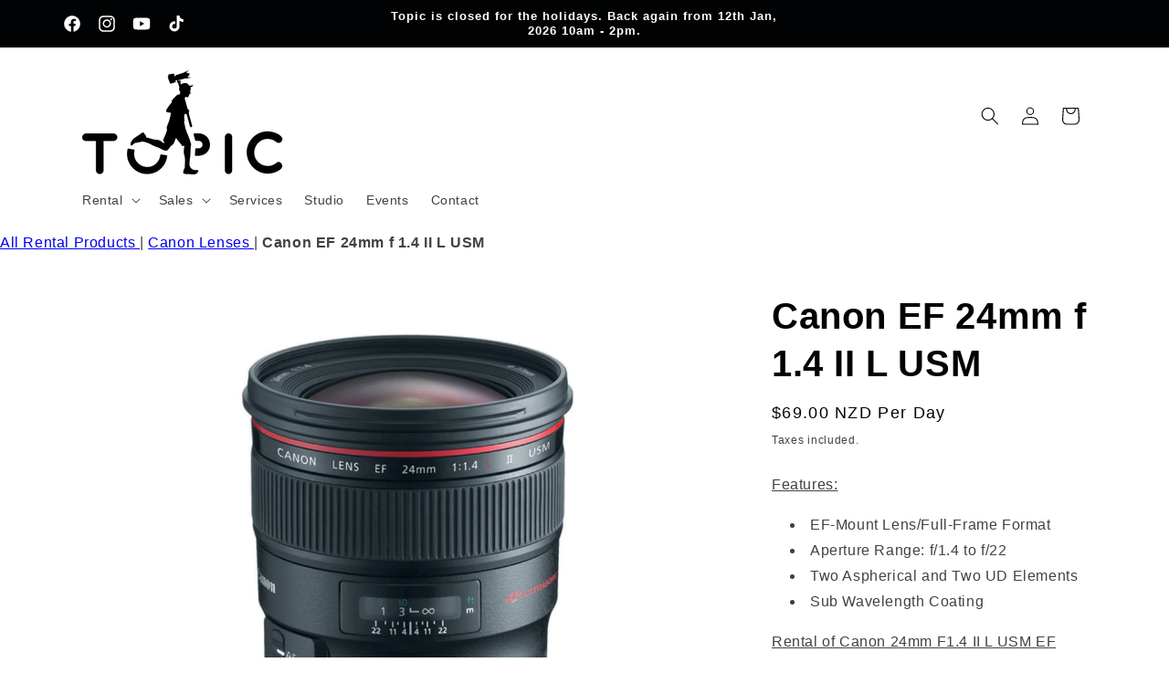

--- FILE ---
content_type: text/javascript; charset=utf-8
request_url: https://topicrentals.co.nz/products/canon-24mm-f1-4-ii-l-usm-ef.js
body_size: 672
content:
{"id":6692627185836,"title":"Canon EF 24mm f 1.4 II L USM","handle":"canon-24mm-f1-4-ii-l-usm-ef","description":"\u003cdiv class=\"booqable-product-button\" data-id=\"canon-24mm-f1-4-mkii-ef-8d17a9a7-f748-4c5b-870d-1bf88afde481\"\u003e\u003c\/div\u003e\n\u003cp\u003e\u003cspan style=\"text-decoration: underline;\"\u003eFeatures:\u003c\/span\u003e\u003c\/p\u003e\n\u003cul\u003e\n\u003cli\u003eEF-Mount Lens\/Full-Frame Format\u003c\/li\u003e\n\u003cli\u003eAperture Range: f\/1.4 to f\/22\u003c\/li\u003e\n\u003cli\u003eTwo Aspherical and Two UD Elements\u003c\/li\u003e\n\u003cli\u003eSub Wavelength Coating\u003c\/li\u003e\n\u003c\/ul\u003e\n\u003cp data-mce-fragment=\"1\"\u003e\u003cspan style=\"text-decoration: underline;\"\u003eRental of Canon 24mm F1.4 II L USM EF Includes: \u003c\/span\u003e\u003c\/p\u003e\n\u003cp data-mce-fragment=\"1\"\u003e\u003cmeta charset=\"UTF-8\"\u003e\u003cspan\u003e1 x Front cap \u003c\/span\u003e\u003cbr\u003e\u003cspan\u003e1 x Rear cap\u003c\/span\u003e\u003cbr\u003e\u003cspan\u003e1 x Marumi DHG Super Lens Protective filter\u003c\/span\u003e\u003cbr\u003e\u003cspan\u003e1 x Lens hood\u003c\/span\u003e\u003c\/p\u003e\n\u003cp data-mce-fragment=\"1\"\u003e\u003cspan style=\"text-decoration: underline;\"\u003ePricing:\u003c\/span\u003e\u003c\/p\u003e\n\u003cp data-mce-fragment=\"1\"\u003e1 Day Price Excl. GST: $60.00\u003cbr data-mce-fragment=\"1\"\u003e\u003cspan data-mce-fragment=\"1\"\u003e1 Day Price Incl. GST: $69.00\u003cbr data-mce-fragment=\"1\"\u003e1 Week Price Excl. GST: $240.00\u003cbr data-mce-fragment=\"1\"\u003e1 Week Price Incl. GST: $276.00\u003c\/span\u003e\u003c\/p\u003e","published_at":"2021-06-19T11:56:40+12:00","created_at":"2021-05-15T13:03:39+12:00","vendor":"Topicrentals","type":"Canon Lenses","tags":["Canon","Canon EF Lens","Canon Lenses","Lenses","Rental"],"price":6900,"price_min":6900,"price_max":6900,"available":true,"price_varies":false,"compare_at_price":null,"compare_at_price_min":0,"compare_at_price_max":0,"compare_at_price_varies":false,"variants":[{"id":39733079900332,"title":"Default Title","option1":"Default Title","option2":null,"option3":null,"sku":"Canon Prime lens 24mm 1.4","requires_shipping":true,"taxable":true,"featured_image":null,"available":true,"name":"Canon EF 24mm f 1.4 II L USM","public_title":null,"options":["Default Title"],"price":6900,"weight":1000,"compare_at_price":null,"inventory_management":"shopify","barcode":"3528646","requires_selling_plan":false,"selling_plan_allocations":[]}],"images":["\/\/cdn.shopify.com\/s\/files\/1\/0565\/8057\/1308\/products\/Canon24mmF1.4IILUSMEF.jpg?v=1624060577"],"featured_image":"\/\/cdn.shopify.com\/s\/files\/1\/0565\/8057\/1308\/products\/Canon24mmF1.4IILUSMEF.jpg?v=1624060577","options":[{"name":"Title","position":1,"values":["Default Title"]}],"url":"\/products\/canon-24mm-f1-4-ii-l-usm-ef","media":[{"alt":"Canon EF 24mm f1.4 lens for hire at Topic Rentals","id":21403029405868,"position":1,"preview_image":{"aspect_ratio":1.0,"height":1800,"width":1800,"src":"https:\/\/cdn.shopify.com\/s\/files\/1\/0565\/8057\/1308\/products\/Canon24mmF1.4IILUSMEF.jpg?v=1624060577"},"aspect_ratio":1.0,"height":1800,"media_type":"image","src":"https:\/\/cdn.shopify.com\/s\/files\/1\/0565\/8057\/1308\/products\/Canon24mmF1.4IILUSMEF.jpg?v=1624060577","width":1800}],"requires_selling_plan":false,"selling_plan_groups":[]}

--- FILE ---
content_type: text/javascript; charset=utf-8
request_url: https://4c6f8546-58e4-4eb4-888f-1903b3519cdb.assets.booqable.com/v2/booqable.js
body_size: 3226
content:
loadjs=function(){function e(e,n){var t,r,i,c=[],o=(e=e.push?e:[e]).length,f=o;for(t=function(e,t){t.length&&c.push(e),--f||n(c)};o--;)r=e[o],(i=s[r])?t(r,i):(u[r]=u[r]||[]).push(t)}function n(e,n){if(e){var t=u[e];if(s[e]=n,t)for(;t.length;)t[0](e,n),t.splice(0,1)}}function t(e,n,r,i){var o,s,u=document,f=r.async,a=(r.numRetries||0)+1,h=r.before||c;i=i||0,/(^css!|\.css$)/.test(e)?(o=!0,(s=u.createElement("link")).rel="stylesheet",s.href=e.replace(/^css!/,"")):((s=u.createElement("script")).src=e,s.async=void 0===f||f),s.onload=s.onerror=s.onbeforeload=function(c){var u=c.type[0];if(o&&"hideFocus"in s)try{s.sheet.cssText.length||(u="e")}catch(e){u="e"}if("e"==u&&(i+=1)<a)return t(e,n,r,i);n(e,u,c.defaultPrevented)},!1!==h(e,s)&&u.head.appendChild(s)}function r(e,n,r){var i,c,o=(e=e.push?e:[e]).length,s=o,u=[];for(i=function(e,t,r){if("e"==t&&u.push(e),"b"==t){if(!r)return;u.push(e)}--o||n(u)},c=0;c<s;c++)t(e[c],i,r)}function i(e,t,i){var s,u;if(t&&t.trim&&(s=t),u=(s?i:t)||{},s){if(s in o)throw"LoadJS";o[s]=!0}r(e,function(e){e.length?(u.error||c)(e):(u.success||c)(),n(s,e)},u)}var c=function(){},o={},s={},u={};return i.ready=function(n,t){return e(n,function(e){e.length?(t.error||c)(e):(t.success||c)()}),i},i.done=function(e){n(e,[])},i.reset=function(){o={},s={},u={}},i.isDefined=function(e){return e in o},i}();

// Asset arrays
var jsAssets = [
  'https://cdn2.booqable.com/packs/js/runtime-478e0b1ad340e376833e.js',
  'https://cdn2.booqable.com/packs/js/540-dacf1196eb0600f33500.js',
  'https://cdn2.booqable.com/packs/js/499-cbc94b7ff36c73e97a2e.js',
  'https://cdn2.booqable.com/packs/js/294-e264d3443796bf38a9c6.js',
  'https://cdn2.booqable.com/packs/js/289-5f7fdf44a39efedab295.js',
  'https://cdn2.booqable.com/packs/js/868-c9cf828278061cba7d0a.js',
  'https://cdn2.booqable.com/packs/js/543-b3767df3022374ca4a7b.js',
  'https://cdn2.booqable.com/packs/js/197-feaa4d52b0a389dc1b1d.js',
  'https://cdn2.booqable.com/packs/js/456-154541f668d4ff509da5.js',
  'https://cdn2.booqable.com/packs/js/39-1d4370393ff1363418d7.js',
  'https://cdn2.booqable.com/packs/js/584-82996b40bf3d920b5e1f.js',
  'https://cdn2.booqable.com/packs/js/337-486e00e69a2816026109.js',
  'https://cdn2.booqable.com/packs/js/718-16312e68c97adf88a84b.js',
  'https://cdn2.booqable.com/packs/js/418-600077b75a146fd514c5.js',
  'https://cdn2.booqable.com/packs/js/643-aa77cd32337018f83fa4.js',
  'https://cdn2.booqable.com/packs/js/store_v2-143ca151d2e27ee38b2c.js',
];

var cssAssets = [
  'https://cdn2.booqable.com/assets/store/client_v2-1847d877d9925e93ab459dc35d345872a793e423a0535351cd83bf275a5e5221.css',
  'https://cdn2.booqable.com/packs/css/294-cb377eae.css',
  'https://cdn2.booqable.com/packs/css/store_v2-ebb93aad.css',
];

// Initialize options object if it doesn't exist
if (typeof window.booqableOptions === 'undefined') {
  window.booqableOptions = {};
}

// Set default options if not already provided
function setOption(key, value) {
  if (!window.booqableOptions[key]) {
    window.booqableOptions[key] = value;
  }
}

// Default settings
setOption('locale', 'en');
setOption('clientLocationJS', jsAssets);
setOption('clientLocationCSS', cssAssets);
setOption('environment', 'production');
setOption('validation', JSON.parse('null'));

// Set slug from company slug if needed
if (!window.booqableOptions['slug']) {
  setOption('slug', "topic");
}

// Handle legacy company name property
if (window.booqableOptions['companyName']) {
  setOption('company', window.booqableOptions['company'] || window.booqableOptions['companyName']);
}

// Generate slug from company name if slug from company was not set
if (window.booqableOptions['company'] && !window.booqableOptions['slug']) {
  setOption('slug', window.booqableOptions['company'].toLowerCase().replace(/[^\w\s-_]+/g, '').replace(/\s+/g, '-'));
}

// Construct API URL if not already set but company name is provided
if (!window.booqableOptions['apiURL']) {
    // Otherwise fall back to the default domain pattern
    setOption('apiURL', "https://" + window.booqableOptions['slug'] + ".booqableshop.com");
}

// Add these options for testing purposes
setOption('expectedApiURL', "booqableshop.com");
setOption('hasCustomDomain', false);

// Store the custom domain verification status

// Set test mode based on environment if not explicitly set
if (!window.testMode) {
  window.testMode = 'production' === 'test';
}

// Load JavaScript assets
loadjs(window.booqableOptions['clientLocationJS'], {
  async: false,
  before: function(path, scriptEl) { 
    scriptEl.charset = "UTF-8";
  }
});

// Load CSS assets
loadjs(window.booqableOptions['clientLocationCSS'], {
  before: function(path, el) {
    var insertBefore = document.head.getElementsByTagName('style')[0] || document.head.getElementsByTagName('script')[0];
    document.head.insertBefore(el, insertBefore);
    return false;
  }
});

// Initialize apps and consent management after page load
window.addEventListener('load', function() {
  setTimeout(function() {
    // template for Google Analytics partner app
// that should be loaded into database
// when Google Analytics partner app is imported
var googleAnalyticsRegisterAppProps = {
  name: "Google Analytics",
  description: "Google Inc. is an American multinational technology company that specializes in Internet-related services and products, which includes a search engine, cloud computing, software, and hardware. <a href=\"https://business.safety.google/privacy/\" target=\"_blank\">Learn more</a>",
  domain: "googletagmanager.com",
  onConsent: function () {
    window.gtag('consent', 'update', {
      'ad_storage': 'granted',
      'ad_user_data': 'granted',
      'ad_personalization': 'granted',
      'analytics_storage': 'granted'
    })

    Booqable.loadScript('https://www.googletagmanager.com/gtag/js?id=' + 'UA-54613434-1')
  },
  onDeny: function() {
    window.gtag('consent', 'update', {
      'ad_storage': 'denied',
      'ad_user_data': 'denied',
      'ad_personalization': 'denied',
      'analytics_storage': 'denied'
    })

    Booqable.unloadScript('https://www.googletagmanager.com/gtag/js?id=' + 'UA-54613434-1')
  },

  init: function () {
    Booqable._gtag = function (type, event, data) {
      if (typeof window.gtag === 'function') {
        window.gtag(type, event, data)
      }
    }

    Booqable._prepare_gtag_event_data = function (data, trackingId) {
      if (!data.value || !data.currency || !data.items || data.items.length === 0) {
        return null
      }

      return {
        send_to: trackingId,
        value: data.value,
        currency: data.currency,
        items: data.items.map((item) => ({
          item_id: item.item_id,
          item_name: item.item_name,
          ...(item.quantity && { quantity: item.quantity }),
          price: item.price
        }))
      }
    }

    const setupGoogleAnalytics = function (trackingId, defaultPageTracking = true, defaultEvents = false, options = {}) {
      if (!trackingId || trackingId === '') {
        return
      }

      if (typeof options !== 'object') {
        options = {}
      }

      options.linker = { accept_incoming: true }

      window.dataLayer = window.dataLayer || []
      window.gtag = function () { window.dataLayer.push(arguments) }
      // https://developers.google.com/tag-platform/security/guides/consent?consentmode=advanced
      window.gtag('consent', 'default', {
        'ad_storage': 'denied',
        'ad_user_data': 'denied',
        'ad_personalization': 'denied',
        'analytics_storage': 'denied'
      })
      window.gtag('js', new Date())
      window.gtag('config', trackingId, options)


      if (defaultPageTracking) {
        Booqable._setupGoogleAnalyticsDefaultPageTracking(trackingId)
      }

      if (defaultEvents) {
        Booqable._setupGoogleAnalyticsDefaultEvents(trackingId)
      }
    }

    Booqable.setupGoogleAnalytics = Booqable._once(setupGoogleAnalytics)

    const _setupGoogleAnalyticsDefaultPageTracking = function (trackingId) {
      Booqable.on('viewCart', function () {
        Booqable._gtag('event', 'page_view', {
          page_title: 'Cart',
          send_to: trackingId
        })

        Booqable._gtag('event', 'view_cart', {
          currency: Booqable.cartData.currency,
          value: Booqable.cartData.grandTotalWithTax,
          items: Booqable.cartData.items
        })
      })

      Booqable.on('information', function () {
        Booqable._gtag('event', 'page_view', {
          page_title: 'Checkout Information',
          send_to: trackingId
        })
      })

      Booqable.on('payment', function () {
        Booqable._gtag('event', 'page_view', {
          page_title: 'Checkout Payment',
          send_to: trackingId
        })
      })

      Booqable.on('completed', function () {
        Booqable._gtag('event', 'page_view', {
          page_title: 'Checkout Completed',
          send_to: trackingId
        })
      })
    }

    Booqable._setupGoogleAnalyticsDefaultPageTracking = Booqable._once(_setupGoogleAnalyticsDefaultPageTracking)

    const _setupGoogleAnalyticsDefaultEvents = function (trackingId) {
      // Shop Events
      Booqable.on('viewProduct', function (data) {
        const eventData = Booqable._prepare_gtag_event_data(data, trackingId)

        Booqable._gtag('event', 'view_item', eventData)
      })

      Booqable.on('addToCart', function (data) {
        const eventData = Booqable._prepare_gtag_event_data(data, trackingId)

        Booqable._gtag('event', 'add_to_cart', eventData)
      })

      Booqable.on('removeFromCart', function (data) {
        const eventData = Booqable._prepare_gtag_event_data(data, trackingId)

        Booqable._gtag('event', 'remove_from_cart', eventData)
      })

      // Checkout events
      Booqable.on('information', function () {
        // Regular event
        Booqable._gtag('event', 'Checkout', {
          event_category: 'Information',
          event_label: 'Information',
          send_to: trackingId
        })

        // Ecommerce event
        Booqable._gtag('event', 'begin_checkout', {
          currency: Booqable.cartData.currency,
          value: Booqable.cartData.grandTotalWithTax,
          coupon: Booqable.cartData.coupon,
          items: Booqable.cartData.items,
          send_to: trackingId
        })
      })

      Booqable.on('payment', function () {
        // Regular event
        Booqable._gtag('event', 'Checkout', {
          event_category: 'Payment',
          event_label: 'Payment',
          send_to: trackingId
        })
      })

      Booqable.on('completed', function () {
        // Regular event
        Booqable._gtag('event', 'Checkout', {
          event_category: 'Completed',
          event_label: 'Completed',
          send_to: trackingId
        })

        // Ecommerce event
        Booqable._gtag('event', 'purchase', {
          transaction_id: Booqable.cartData.cartId,
          value: Booqable.cartData.grandTotalWithTax,
          currency: Booqable.cartData.currency,
          tax: Booqable.cartData.tax,
          items: Booqable.cartData.items,
          coupon: Booqable.cartData.coupon,
          send_to: trackingId
        })
      })
    }

    Booqable._setupGoogleAnalyticsDefaultEvents = Booqable._once(_setupGoogleAnalyticsDefaultEvents)
    Booqable.setupGoogleAnalytics('UA-54613434-1', true, true, {})
  }
}
/* global Booqable */
if (!Booqable.previewing) Booqable.registerApp('marketing', googleAnalyticsRegisterAppProps);



    // Initialize Booqable apps
    if (typeof Booqable !== 'undefined' && Booqable._initApps) {
      Booqable._initApps();
      
      // Apply default consent if cookie consent module not present
      if (typeof CookieConsent === 'undefined' && Booqable._consentToAllApps) {
        Booqable._consentToAllApps();
      }
    }
  });
});


--- FILE ---
content_type: text/javascript; charset=utf-8
request_url: https://topicrentals.co.nz/products/canon-24mm-f1-4-ii-l-usm-ef.js
body_size: 316
content:
{"id":6692627185836,"title":"Canon EF 24mm f 1.4 II L USM","handle":"canon-24mm-f1-4-ii-l-usm-ef","description":"\u003cdiv class=\"booqable-product-button\" data-id=\"canon-24mm-f1-4-mkii-ef-8d17a9a7-f748-4c5b-870d-1bf88afde481\"\u003e\u003c\/div\u003e\n\u003cp\u003e\u003cspan style=\"text-decoration: underline;\"\u003eFeatures:\u003c\/span\u003e\u003c\/p\u003e\n\u003cul\u003e\n\u003cli\u003eEF-Mount Lens\/Full-Frame Format\u003c\/li\u003e\n\u003cli\u003eAperture Range: f\/1.4 to f\/22\u003c\/li\u003e\n\u003cli\u003eTwo Aspherical and Two UD Elements\u003c\/li\u003e\n\u003cli\u003eSub Wavelength Coating\u003c\/li\u003e\n\u003c\/ul\u003e\n\u003cp data-mce-fragment=\"1\"\u003e\u003cspan style=\"text-decoration: underline;\"\u003eRental of Canon 24mm F1.4 II L USM EF Includes: \u003c\/span\u003e\u003c\/p\u003e\n\u003cp data-mce-fragment=\"1\"\u003e\u003cmeta charset=\"UTF-8\"\u003e\u003cspan\u003e1 x Front cap \u003c\/span\u003e\u003cbr\u003e\u003cspan\u003e1 x Rear cap\u003c\/span\u003e\u003cbr\u003e\u003cspan\u003e1 x Marumi DHG Super Lens Protective filter\u003c\/span\u003e\u003cbr\u003e\u003cspan\u003e1 x Lens hood\u003c\/span\u003e\u003c\/p\u003e\n\u003cp data-mce-fragment=\"1\"\u003e\u003cspan style=\"text-decoration: underline;\"\u003ePricing:\u003c\/span\u003e\u003c\/p\u003e\n\u003cp data-mce-fragment=\"1\"\u003e1 Day Price Excl. GST: $60.00\u003cbr data-mce-fragment=\"1\"\u003e\u003cspan data-mce-fragment=\"1\"\u003e1 Day Price Incl. GST: $69.00\u003cbr data-mce-fragment=\"1\"\u003e1 Week Price Excl. GST: $240.00\u003cbr data-mce-fragment=\"1\"\u003e1 Week Price Incl. GST: $276.00\u003c\/span\u003e\u003c\/p\u003e","published_at":"2021-06-19T11:56:40+12:00","created_at":"2021-05-15T13:03:39+12:00","vendor":"Topicrentals","type":"Canon Lenses","tags":["Canon","Canon EF Lens","Canon Lenses","Lenses","Rental"],"price":6900,"price_min":6900,"price_max":6900,"available":true,"price_varies":false,"compare_at_price":null,"compare_at_price_min":0,"compare_at_price_max":0,"compare_at_price_varies":false,"variants":[{"id":39733079900332,"title":"Default Title","option1":"Default Title","option2":null,"option3":null,"sku":"Canon Prime lens 24mm 1.4","requires_shipping":true,"taxable":true,"featured_image":null,"available":true,"name":"Canon EF 24mm f 1.4 II L USM","public_title":null,"options":["Default Title"],"price":6900,"weight":1000,"compare_at_price":null,"inventory_management":"shopify","barcode":"3528646","requires_selling_plan":false,"selling_plan_allocations":[]}],"images":["\/\/cdn.shopify.com\/s\/files\/1\/0565\/8057\/1308\/products\/Canon24mmF1.4IILUSMEF.jpg?v=1624060577"],"featured_image":"\/\/cdn.shopify.com\/s\/files\/1\/0565\/8057\/1308\/products\/Canon24mmF1.4IILUSMEF.jpg?v=1624060577","options":[{"name":"Title","position":1,"values":["Default Title"]}],"url":"\/products\/canon-24mm-f1-4-ii-l-usm-ef","media":[{"alt":"Canon EF 24mm f1.4 lens for hire at Topic Rentals","id":21403029405868,"position":1,"preview_image":{"aspect_ratio":1.0,"height":1800,"width":1800,"src":"https:\/\/cdn.shopify.com\/s\/files\/1\/0565\/8057\/1308\/products\/Canon24mmF1.4IILUSMEF.jpg?v=1624060577"},"aspect_ratio":1.0,"height":1800,"media_type":"image","src":"https:\/\/cdn.shopify.com\/s\/files\/1\/0565\/8057\/1308\/products\/Canon24mmF1.4IILUSMEF.jpg?v=1624060577","width":1800}],"requires_selling_plan":false,"selling_plan_groups":[]}